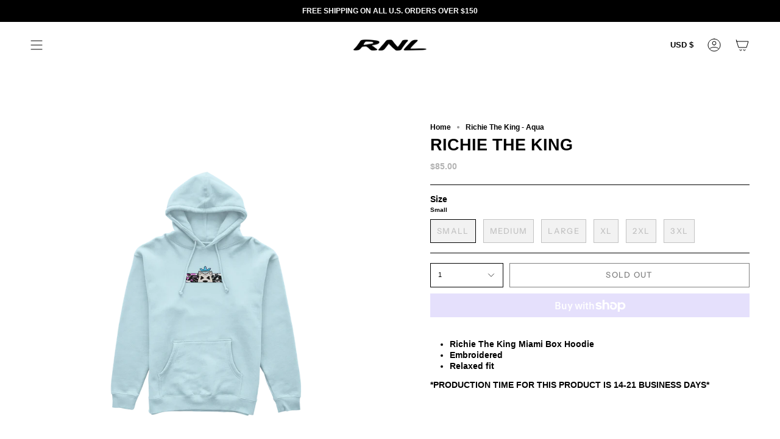

--- FILE ---
content_type: text/css
request_url: https://richandlonely.shop/cdn/shop/t/18/assets/font-settings.css?v=17916565260083823381759333018
body_size: -534
content:


@font-face {
  font-family: "Instrument Sans";
  font-weight: 500;
  font-style: normal;
  font-display: swap;
  src: url("//richandlonely.shop/cdn/fonts/instrument_sans/instrumentsans_n5.1ce463e1cc056566f977610764d93d4704464858.woff2?h1=cmljaGFuZGxvbmVseS5zaG9w&h2=cmljaC1hbmQtbG9uZWx5LmFjY291bnQubXlzaG9waWZ5LmNvbQ&hmac=336d396de580453087fe8ea3fc10d8e243794cbbf484d3408e85bc31ca831af0") format("woff2"),
       url("//richandlonely.shop/cdn/fonts/instrument_sans/instrumentsans_n5.9079eb7bba230c9d8d8d3a7d101aa9d9f40b6d14.woff?h1=cmljaGFuZGxvbmVseS5zaG9w&h2=cmljaC1hbmQtbG9uZWx5LmFjY291bnQubXlzaG9waWZ5LmNvbQ&hmac=6c7468ac3ed3b3547e3aa1cc23a43803c41b5247ab5a8f721d892f31a6bc2d73") format("woff");
}










  


